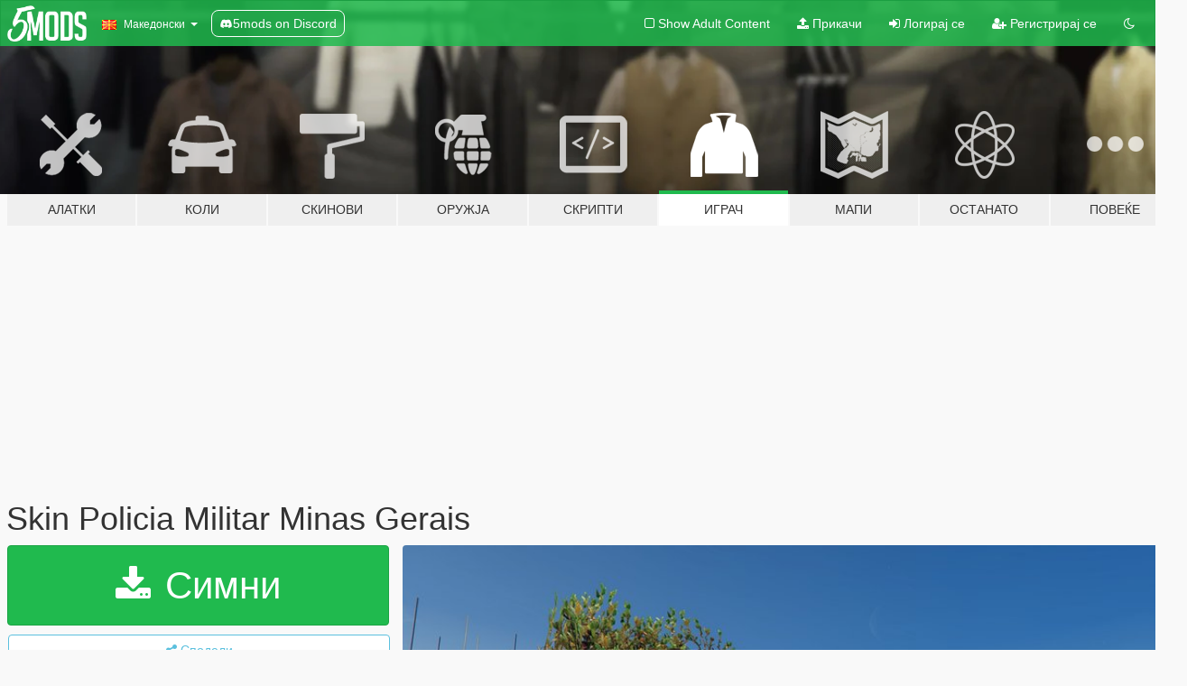

--- FILE ---
content_type: text/html; charset=utf-8
request_url: https://mk.gta5-mods.com/player/skin-policia-militar-minas-gerais
body_size: 14922
content:

<!DOCTYPE html>
<html lang="mk" dir="ltr">
<head>
	<title>
		Skin Policia Militar Minas Gerais - GTA5-Mods.com
	</title>

		<script
		  async
		  src="https://hb.vntsm.com/v4/live/vms/sites/gta5-mods.com/index.js"
        ></script>

        <script>
          self.__VM = self.__VM || [];
          self.__VM.push(function (admanager, scope) {
            scope.Config.buildPlacement((configBuilder) => {
              configBuilder.add("billboard");
              configBuilder.addDefaultOrUnique("mobile_mpu").setBreakPoint("mobile")
            }).display("top-ad");

            scope.Config.buildPlacement((configBuilder) => {
              configBuilder.add("leaderboard");
              configBuilder.addDefaultOrUnique("mobile_mpu").setBreakPoint("mobile")
            }).display("central-ad");

            scope.Config.buildPlacement((configBuilder) => {
              configBuilder.add("mpu");
              configBuilder.addDefaultOrUnique("mobile_mpu").setBreakPoint("mobile")
            }).display("side-ad");

            scope.Config.buildPlacement((configBuilder) => {
              configBuilder.add("leaderboard");
              configBuilder.addDefaultOrUnique("mpu").setBreakPoint({ mediaQuery: "max-width:1200px" })
            }).display("central-ad-2");

            scope.Config.buildPlacement((configBuilder) => {
              configBuilder.add("leaderboard");
              configBuilder.addDefaultOrUnique("mobile_mpu").setBreakPoint("mobile")
            }).display("bottom-ad");

            scope.Config.buildPlacement((configBuilder) => {
              configBuilder.add("desktop_takeover");
              configBuilder.addDefaultOrUnique("mobile_takeover").setBreakPoint("mobile")
            }).display("takeover-ad");

            scope.Config.get('mpu').display('download-ad-1');
          });
        </script>

	<meta charset="utf-8">
	<meta name="viewport" content="width=320, initial-scale=1.0, maximum-scale=1.0">
	<meta http-equiv="X-UA-Compatible" content="IE=edge">
	<meta name="msapplication-config" content="none">
	<meta name="theme-color" content="#20ba4e">
	<meta name="msapplication-navbutton-color" content="#20ba4e">
	<meta name="apple-mobile-web-app-capable" content="yes">
	<meta name="apple-mobile-web-app-status-bar-style" content="#20ba4e">
	<meta name="csrf-param" content="authenticity_token" />
<meta name="csrf-token" content="xuw8BP46Y8yfPB8OSsGLqKGQhHJMeUepHMjEU849lz8Gj2Kzpdj4zWE/hlAEewytpM05i1p16ripUpAutHy7Sw==" />
	    <!--suppress ALL -->

    <meta property="og:url" content="https://mk.gta5-mods.com/player/skin-policia-militar-minas-gerais">
    <meta property="og:title" content="Skin Policia Militar Minas Gerais">
    <meta property="og:description" content="Local para instalação  x64e.rpf\models\cdimages\componentpeds_s_m_y.rpf\   Como fazer spawn no jogo?   Spawn com o nome s_m_y_uscg_01 com o Native Trainer ou outro trainer que você use.   Location for installation   x64e.rpf\models\cdimages\componentpeds_s_m_y.rpf\   How to spawn in game?   Spawn with name s_m_y_uscg_01 with ur Native Trainer or Enchanced Native Trainer.">
    <meta property="og:site_name" content="GTA5-Mods.com">
    <meta property="og:image" content="https://img.gta5-mods.com/q75/images/skin-policia-militar-minas-gerais/16bcfb-1 (3).jpg">

    <meta name="twitter:card" content="summary_large_image">
    <meta name="twitter:site" content="@5mods">
    <meta name="twitter:title" content="Skin Policia Militar Minas Gerais">
    <meta name="twitter:description" content="Local para instalação  x64e.rpf\models\cdimages\componentpeds_s_m_y.rpf\   Como fazer spawn no jogo?   Spawn com o nome s_m_y_uscg_01 com o Native Trainer ou outro trainer que você use.   Location for installation   x64e.rpf\models\cdimages\componentpeds_s_m_y.rpf\   How to spawn in game?   Spawn with name s_m_y_uscg_01 with ur Native Trainer or Enchanced Native Trainer.">
    <meta name="twitter:image" content="https://img.gta5-mods.com/q75/images/skin-policia-militar-minas-gerais/16bcfb-1 (3).jpg">


	<link rel="shortcut icon" type="image/x-icon" href="https://images.gta5-mods.com/icons/favicon.png">
	<link rel="stylesheet" media="screen" href="/assets/application-7e510725ebc5c55e88a9fd87c027a2aa9e20126744fbac89762e0fd54819c399.css" />
	    <link rel="alternate" hreflang="id" href="https://id.gta5-mods.com/player/skin-policia-militar-minas-gerais">
    <link rel="alternate" hreflang="ms" href="https://ms.gta5-mods.com/player/skin-policia-militar-minas-gerais">
    <link rel="alternate" hreflang="bg" href="https://bg.gta5-mods.com/player/skin-policia-militar-minas-gerais">
    <link rel="alternate" hreflang="ca" href="https://ca.gta5-mods.com/player/skin-policia-militar-minas-gerais">
    <link rel="alternate" hreflang="cs" href="https://cs.gta5-mods.com/player/skin-policia-militar-minas-gerais">
    <link rel="alternate" hreflang="da" href="https://da.gta5-mods.com/player/skin-policia-militar-minas-gerais">
    <link rel="alternate" hreflang="de" href="https://de.gta5-mods.com/player/skin-policia-militar-minas-gerais">
    <link rel="alternate" hreflang="el" href="https://el.gta5-mods.com/player/skin-policia-militar-minas-gerais">
    <link rel="alternate" hreflang="en" href="https://www.gta5-mods.com/player/skin-policia-militar-minas-gerais">
    <link rel="alternate" hreflang="es" href="https://es.gta5-mods.com/player/skin-policia-militar-minas-gerais">
    <link rel="alternate" hreflang="fr" href="https://fr.gta5-mods.com/player/skin-policia-militar-minas-gerais">
    <link rel="alternate" hreflang="gl" href="https://gl.gta5-mods.com/player/skin-policia-militar-minas-gerais">
    <link rel="alternate" hreflang="ko" href="https://ko.gta5-mods.com/player/skin-policia-militar-minas-gerais">
    <link rel="alternate" hreflang="hi" href="https://hi.gta5-mods.com/player/skin-policia-militar-minas-gerais">
    <link rel="alternate" hreflang="it" href="https://it.gta5-mods.com/player/skin-policia-militar-minas-gerais">
    <link rel="alternate" hreflang="hu" href="https://hu.gta5-mods.com/player/skin-policia-militar-minas-gerais">
    <link rel="alternate" hreflang="mk" href="https://mk.gta5-mods.com/player/skin-policia-militar-minas-gerais">
    <link rel="alternate" hreflang="nl" href="https://nl.gta5-mods.com/player/skin-policia-militar-minas-gerais">
    <link rel="alternate" hreflang="nb" href="https://no.gta5-mods.com/player/skin-policia-militar-minas-gerais">
    <link rel="alternate" hreflang="pl" href="https://pl.gta5-mods.com/player/skin-policia-militar-minas-gerais">
    <link rel="alternate" hreflang="pt-BR" href="https://pt.gta5-mods.com/player/skin-policia-militar-minas-gerais">
    <link rel="alternate" hreflang="ro" href="https://ro.gta5-mods.com/player/skin-policia-militar-minas-gerais">
    <link rel="alternate" hreflang="ru" href="https://ru.gta5-mods.com/player/skin-policia-militar-minas-gerais">
    <link rel="alternate" hreflang="sl" href="https://sl.gta5-mods.com/player/skin-policia-militar-minas-gerais">
    <link rel="alternate" hreflang="fi" href="https://fi.gta5-mods.com/player/skin-policia-militar-minas-gerais">
    <link rel="alternate" hreflang="sv" href="https://sv.gta5-mods.com/player/skin-policia-militar-minas-gerais">
    <link rel="alternate" hreflang="vi" href="https://vi.gta5-mods.com/player/skin-policia-militar-minas-gerais">
    <link rel="alternate" hreflang="tr" href="https://tr.gta5-mods.com/player/skin-policia-militar-minas-gerais">
    <link rel="alternate" hreflang="uk" href="https://uk.gta5-mods.com/player/skin-policia-militar-minas-gerais">
    <link rel="alternate" hreflang="zh-CN" href="https://zh.gta5-mods.com/player/skin-policia-militar-minas-gerais">

  <script src="/javascripts/ads.js"></script>

		<!-- Nexus Google Tag Manager -->
		<script nonce="true">
//<![CDATA[
				window.dataLayer = window.dataLayer || [];

						window.dataLayer.push({
								login_status: 'Guest',
								user_id: undefined,
								gta5mods_id: undefined,
						});

//]]>
</script>
		<script nonce="true">
//<![CDATA[
				(function(w,d,s,l,i){w[l]=w[l]||[];w[l].push({'gtm.start':
				new Date().getTime(),event:'gtm.js'});var f=d.getElementsByTagName(s)[0],
				j=d.createElement(s),dl=l!='dataLayer'?'&l='+l:'';j.async=true;j.src=
				'https://www.googletagmanager.com/gtm.js?id='+i+dl;f.parentNode.insertBefore(j,f);
				})(window,document,'script','dataLayer','GTM-KCVF2WQ');

//]]>
</script>		<!-- End Nexus Google Tag Manager -->
</head>
<body class=" mk">
	<!-- Google Tag Manager (noscript) -->
	<noscript><iframe src="https://www.googletagmanager.com/ns.html?id=GTM-KCVF2WQ"
										height="0" width="0" style="display:none;visibility:hidden"></iframe></noscript>
	<!-- End Google Tag Manager (noscript) -->

<div id="page-cover"></div>
<div id="page-loading">
	<span class="graphic"></span>
	<span class="message">Се вчитува...</span>
</div>

<div id="page-cover"></div>

<nav id="main-nav" class="navbar navbar-default">
  <div class="container">
    <div class="navbar-header">
      <a class="navbar-brand" href="/"></a>

      <ul class="nav navbar-nav">
        <li id="language-dropdown" class="dropdown">
          <a href="#language" class="dropdown-toggle" data-toggle="dropdown">
            <span class="famfamfam-flag-mk icon"></span>&nbsp;
            <span class="language-name">Македонски</span>
            <span class="caret"></span>
          </a>

          <ul class="dropdown-menu dropdown-menu-with-footer">
                <li>
                  <a href="https://id.gta5-mods.com/player/skin-policia-militar-minas-gerais">
                    <span class="famfamfam-flag-id"></span>
                    <span class="language-name">Bahasa Indonesia</span>
                  </a>
                </li>
                <li>
                  <a href="https://ms.gta5-mods.com/player/skin-policia-militar-minas-gerais">
                    <span class="famfamfam-flag-my"></span>
                    <span class="language-name">Bahasa Melayu</span>
                  </a>
                </li>
                <li>
                  <a href="https://bg.gta5-mods.com/player/skin-policia-militar-minas-gerais">
                    <span class="famfamfam-flag-bg"></span>
                    <span class="language-name">Български</span>
                  </a>
                </li>
                <li>
                  <a href="https://ca.gta5-mods.com/player/skin-policia-militar-minas-gerais">
                    <span class="famfamfam-flag-catalonia"></span>
                    <span class="language-name">Català</span>
                  </a>
                </li>
                <li>
                  <a href="https://cs.gta5-mods.com/player/skin-policia-militar-minas-gerais">
                    <span class="famfamfam-flag-cz"></span>
                    <span class="language-name">Čeština</span>
                  </a>
                </li>
                <li>
                  <a href="https://da.gta5-mods.com/player/skin-policia-militar-minas-gerais">
                    <span class="famfamfam-flag-dk"></span>
                    <span class="language-name">Dansk</span>
                  </a>
                </li>
                <li>
                  <a href="https://de.gta5-mods.com/player/skin-policia-militar-minas-gerais">
                    <span class="famfamfam-flag-de"></span>
                    <span class="language-name">Deutsch</span>
                  </a>
                </li>
                <li>
                  <a href="https://el.gta5-mods.com/player/skin-policia-militar-minas-gerais">
                    <span class="famfamfam-flag-gr"></span>
                    <span class="language-name">Ελληνικά</span>
                  </a>
                </li>
                <li>
                  <a href="https://www.gta5-mods.com/player/skin-policia-militar-minas-gerais">
                    <span class="famfamfam-flag-gb"></span>
                    <span class="language-name">English</span>
                  </a>
                </li>
                <li>
                  <a href="https://es.gta5-mods.com/player/skin-policia-militar-minas-gerais">
                    <span class="famfamfam-flag-es"></span>
                    <span class="language-name">Español</span>
                  </a>
                </li>
                <li>
                  <a href="https://fr.gta5-mods.com/player/skin-policia-militar-minas-gerais">
                    <span class="famfamfam-flag-fr"></span>
                    <span class="language-name">Français</span>
                  </a>
                </li>
                <li>
                  <a href="https://gl.gta5-mods.com/player/skin-policia-militar-minas-gerais">
                    <span class="famfamfam-flag-es-gl"></span>
                    <span class="language-name">Galego</span>
                  </a>
                </li>
                <li>
                  <a href="https://ko.gta5-mods.com/player/skin-policia-militar-minas-gerais">
                    <span class="famfamfam-flag-kr"></span>
                    <span class="language-name">한국어</span>
                  </a>
                </li>
                <li>
                  <a href="https://hi.gta5-mods.com/player/skin-policia-militar-minas-gerais">
                    <span class="famfamfam-flag-in"></span>
                    <span class="language-name">हिन्दी</span>
                  </a>
                </li>
                <li>
                  <a href="https://it.gta5-mods.com/player/skin-policia-militar-minas-gerais">
                    <span class="famfamfam-flag-it"></span>
                    <span class="language-name">Italiano</span>
                  </a>
                </li>
                <li>
                  <a href="https://hu.gta5-mods.com/player/skin-policia-militar-minas-gerais">
                    <span class="famfamfam-flag-hu"></span>
                    <span class="language-name">Magyar</span>
                  </a>
                </li>
                <li>
                  <a href="https://mk.gta5-mods.com/player/skin-policia-militar-minas-gerais">
                    <span class="famfamfam-flag-mk"></span>
                    <span class="language-name">Македонски</span>
                  </a>
                </li>
                <li>
                  <a href="https://nl.gta5-mods.com/player/skin-policia-militar-minas-gerais">
                    <span class="famfamfam-flag-nl"></span>
                    <span class="language-name">Nederlands</span>
                  </a>
                </li>
                <li>
                  <a href="https://no.gta5-mods.com/player/skin-policia-militar-minas-gerais">
                    <span class="famfamfam-flag-no"></span>
                    <span class="language-name">Norsk</span>
                  </a>
                </li>
                <li>
                  <a href="https://pl.gta5-mods.com/player/skin-policia-militar-minas-gerais">
                    <span class="famfamfam-flag-pl"></span>
                    <span class="language-name">Polski</span>
                  </a>
                </li>
                <li>
                  <a href="https://pt.gta5-mods.com/player/skin-policia-militar-minas-gerais">
                    <span class="famfamfam-flag-br"></span>
                    <span class="language-name">Português do Brasil</span>
                  </a>
                </li>
                <li>
                  <a href="https://ro.gta5-mods.com/player/skin-policia-militar-minas-gerais">
                    <span class="famfamfam-flag-ro"></span>
                    <span class="language-name">Română</span>
                  </a>
                </li>
                <li>
                  <a href="https://ru.gta5-mods.com/player/skin-policia-militar-minas-gerais">
                    <span class="famfamfam-flag-ru"></span>
                    <span class="language-name">Русский</span>
                  </a>
                </li>
                <li>
                  <a href="https://sl.gta5-mods.com/player/skin-policia-militar-minas-gerais">
                    <span class="famfamfam-flag-si"></span>
                    <span class="language-name">Slovenščina</span>
                  </a>
                </li>
                <li>
                  <a href="https://fi.gta5-mods.com/player/skin-policia-militar-minas-gerais">
                    <span class="famfamfam-flag-fi"></span>
                    <span class="language-name">Suomi</span>
                  </a>
                </li>
                <li>
                  <a href="https://sv.gta5-mods.com/player/skin-policia-militar-minas-gerais">
                    <span class="famfamfam-flag-se"></span>
                    <span class="language-name">Svenska</span>
                  </a>
                </li>
                <li>
                  <a href="https://vi.gta5-mods.com/player/skin-policia-militar-minas-gerais">
                    <span class="famfamfam-flag-vn"></span>
                    <span class="language-name">Tiếng Việt</span>
                  </a>
                </li>
                <li>
                  <a href="https://tr.gta5-mods.com/player/skin-policia-militar-minas-gerais">
                    <span class="famfamfam-flag-tr"></span>
                    <span class="language-name">Türkçe</span>
                  </a>
                </li>
                <li>
                  <a href="https://uk.gta5-mods.com/player/skin-policia-militar-minas-gerais">
                    <span class="famfamfam-flag-ua"></span>
                    <span class="language-name">Українська</span>
                  </a>
                </li>
                <li>
                  <a href="https://zh.gta5-mods.com/player/skin-policia-militar-minas-gerais">
                    <span class="famfamfam-flag-cn"></span>
                    <span class="language-name">中文</span>
                  </a>
                </li>
          </ul>
        </li>
        <li class="discord-link">
          <a href="https://discord.gg/2PR7aMzD4U" target="_blank" rel="noreferrer">
            <img src="https://images.gta5-mods.com/site/discord-header.svg" height="15px" alt="">
            <span>5mods on Discord</span>
          </a>
        </li>
      </ul>
    </div>

    <ul class="nav navbar-nav navbar-right">
        <li>
          <a href="/adult_filter" title="Light mode">
              <span class="fa fa-square-o"></span>
            <span>Show Adult <span class="adult-filter__content-text">Content</span></span>
          </a>
        </li>
      <li class="hidden-xs">
        <a href="/upload">
          <span class="icon fa fa-upload"></span>
          Прикачи
        </a>
      </li>

        <li>
          <a href="/login?r=/player/skin-policia-militar-minas-gerais">
            <span class="icon fa fa-sign-in"></span>
            <span class="login-text">Логирај се</span>
          </a>
        </li>

        <li class="hidden-xs">
          <a href="/register?r=/player/skin-policia-militar-minas-gerais">
            <span class="icon fa fa-user-plus"></span>
            Регистрирај се
          </a>
        </li>

        <li>
            <a href="/dark_mode" title="Dark mode">
              <span class="fa fa-moon-o"></span>
            </a>
        </li>

      <li id="search-dropdown">
        <a href="#search" class="dropdown-toggle" data-toggle="dropdown">
          <span class="fa fa-search"></span>
        </a>

        <div class="dropdown-menu">
          <div class="form-inline">
            <div class="form-group">
              <div class="input-group">
                <div class="input-group-addon"><span  class="fa fa-search"></span></div>
                <input type="text" class="form-control" placeholder="Барај GTA 5 модови">
              </div>
            </div>
            <button type="submit" class="btn btn-primary">
              Барај
            </button>
          </div>
        </div>
      </li>
    </ul>
  </div>
</nav>

<div id="banner" class="player">
  <div class="container hidden-xs">
    <div id="intro">
      <h1 class="styled">Добредојде на GTA5-Mods.com</h1>
      <p>Select one of the following categories to start browsing the latest GTA 5 PC mods:</p>
    </div>
  </div>

  <div class="container">
    <ul id="navigation" class="clearfix mk">
        <li class="tools ">
          <a href="/tools">
            <span class="icon-category"></span>
            <span class="label-border"></span>
            <span class="label-category ">
              <span>Алатки</span>
            </span>
          </a>
        </li>
        <li class="vehicles ">
          <a href="/vehicles">
            <span class="icon-category"></span>
            <span class="label-border"></span>
            <span class="label-category ">
              <span>Коли</span>
            </span>
          </a>
        </li>
        <li class="paintjobs ">
          <a href="/paintjobs">
            <span class="icon-category"></span>
            <span class="label-border"></span>
            <span class="label-category ">
              <span>Скинови</span>
            </span>
          </a>
        </li>
        <li class="weapons ">
          <a href="/weapons">
            <span class="icon-category"></span>
            <span class="label-border"></span>
            <span class="label-category ">
              <span>Оружја</span>
            </span>
          </a>
        </li>
        <li class="scripts ">
          <a href="/scripts">
            <span class="icon-category"></span>
            <span class="label-border"></span>
            <span class="label-category ">
              <span>Скрипти</span>
            </span>
          </a>
        </li>
        <li class="player active">
          <a href="/player">
            <span class="icon-category"></span>
            <span class="label-border"></span>
            <span class="label-category ">
              <span>Играч</span>
            </span>
          </a>
        </li>
        <li class="maps ">
          <a href="/maps">
            <span class="icon-category"></span>
            <span class="label-border"></span>
            <span class="label-category ">
              <span>Мапи</span>
            </span>
          </a>
        </li>
        <li class="misc ">
          <a href="/misc">
            <span class="icon-category"></span>
            <span class="label-border"></span>
            <span class="label-category ">
              <span>Останато</span>
            </span>
          </a>
        </li>
      <li id="more-dropdown" class="more dropdown">
        <a href="#more" class="dropdown-toggle" data-toggle="dropdown">
          <span class="icon-category"></span>
          <span class="label-border"></span>
          <span class="label-category ">
            <span>Повеќе</span>
          </span>
        </a>

        <ul class="dropdown-menu pull-right">
          <li>
            <a href="http://www.gta5cheats.com" target="_blank">
              <span class="fa fa-external-link"></span>
              GTA 5 Cheats
            </a>
          </li>
        </ul>
      </li>
    </ul>
  </div>
</div>

<div id="content">
  


<div id="file" class="container" data-user-file-id="22457">
  <div class="clearfix">
      <div id="top-ad" class="ad-container"></div>

    <h1>
      
      Skin Policia Militar Minas Gerais
      <span class="version"></span>

    </h1>
  </div>


    <div id="file-container" class="row">
      <div class="col-sm-5 col-lg-4">

          <a href="/player/skin-policia-militar-minas-gerais/download/25076" class="btn btn-primary btn-download" >
            <span class="fa fa-download"></span>
            Симни
          </a>

        <div class="file-actions">

          <div class="row">
            <div class="col-xs-12 share-container">
              <div id="share-list">
                <ul>
                  <li>
                    <a href="#share-facebook" class="facebook" title="Сподели на Facebook">
                      <span class="fa fa-facebook"></span>
                    </a>
                  </li>
                  <li>
                    <a href="#share-twitter" class="twitter" title="Сподели на Twitter" data-text="Skin Policia Militar Minas Gerais">
                      <span class="fa fa-twitter"></span>
                    </a>
                  </li>
                  <li>
                    <a href="#share-vk" class="vk" title="Сподели на VKontakte">
                      <span class="fa fa-vk"></span>
                    </a>
                  </li>
                </ul>
              </div>

              <button class="btn btn-o-info btn-block">
                <span class="fa fa-share-alt "></span>
                <span>Сподели</span>
              </button>
            </div>

          </div>
        </div>
        <div class="panel panel-default">
          <div class="panel-body">
            <div class="user-panel row">
              <div class="col-xs-3">
                <a href="/users/Ciber_Ciney">
                  <img class="img-responsive" src="https://img.gta5-mods.com/q75-w100-h100-cfill/avatars/97200/c191ee-Sem Título-1.png" alt="C191ee sem título 1" />
                </a>
              </div>
              <div class="col-xs-9">
                <a class="username" href="/users/Ciber_Ciney">Ciber_Ciney</a>
                  <br/>
                  <div class="user-social">
                    <a title="Homepage" target="_blank" href="http://cyberrmodder.wixsite.com/mods"><span class="fa fa-home"></span></a>
<a title="Skype" href="skype:cyber_modder﻿?chat"><span class="fa fa-skype"></span></a>

<a title="Twitter" target="_blank" href="https://www.twitter.com/Cyber_Modder"><span class="fa fa-twitter-square"></span></a>


<a title="YouTube" target="_blank" href="https://www.youtube.com/channel/UCMQVlaLbXUwlb8usQM_tb_g"><span class="fa fa-youtube"></span></a>






                  </div>

                  <div class="g-ytsubscribe" data-channel="null" data-channelid="UCMQVlaLbXUwlb8usQM_tb_g" data-layout="default" data-count="default"></div>

                    <div class="button-donate">
                      
<div class="paypal-button-widget">
  <form method="post" action="https://www.paypal.com/cgi-bin/webscr" target="_blank">
    <input type="hidden" name="item_name" value="Donation for Skin Policia Militar Minas Gerais [GTA5-Mods.com]">
    <input type="hidden" name="lc" value="mk_MK">
    <input type="hidden" name="no_shipping" value="1">
    <input type="hidden" name="cmd" value="_donations">
    <input type="hidden" name="business" value="francineysoaresribeiro@gmail.com">
    <input type="hidden" name="bn" value="JavaScriptButtons_donate">
    <input type="hidden" name="notify_url" value="https://www.gta5-mods.com/ipn">
    <input type="hidden" name="custom" value="[97200, -1, 22457]">
    <button class="paypal-button paypal-style-primary paypal-size-small" type="submit" dir="ltr">
        <span class="paypal-button-logo">
          <img src="[data-uri]">
        </span><span class="paypal-button-content" dir="auto">
          Донирај преку <img alt="PayPal" src="[data-uri]" />
        </span>
    </button>
  </form>
</div>
                    </div>

              </div>
            </div>
          </div>
        </div>

          <div class="panel panel-default hidden-xs">
            <div class="panel-body">
  <h3 class="mt-0">
    <i class="fa fa-list-alt"></i>
    <span class="translation_missing" title="translation missing: mk.user_file.all_versions">All Versions</span>
  </h3>
      <div class="well pull-left file-version-container ">
        <div class="pull-left">
          <i class="fa fa-file"></i>&nbsp; <span>(current)</span>
          <p>
            <span class="num-downloads">882 симнато <span class="file-size">, 4,26 MB</span></span>
            <br/><span class="num-downloads">Јуни 10, 2016</span>
          </p>
        </div>
        <div class="pull-right" >
                  <a target="_blank" href="https://www.virustotal.com/file/b95808a1f4b8a37622fb6426337405bc2a12117b368d2b09afbca06950b1a21f/analysis/1497953005/"><i data-container="body" data-trigger="hover" data-toggle="popover" data-placement="top" data-html="true" data-title="<b class='color-success'>This file is safe <i class='fa fa-check-circle-o'></i></b>" data-content="<i>This file has been scanned for viruses and is safe to download.</i>" class="fa fa-shield vt-version"></i></a>

              <a target="_blank" href="/player/skin-policia-militar-minas-gerais/download/25076"><i class="fa fa-download download-version"></i></a>
        </div>
      </div>
</div>
          </div>

          <div id="side-ad" class="ad-container"></div>

        <div class="file-list">
            <div class="col-xs-12 hidden-xs">
              <h4>More mods by <a class="username" href="/users/Ciber_Ciney">Ciber_Ciney</a>:</h4>
                
<div class="file-list-obj">
  <a href="/vehicles/chevrolet-celta-energy-1-4" title="Chevrolet Celta Energy 1.4" class="preview empty">

    <img title="Chevrolet Celta Energy 1.4" class="img-responsive" alt="Chevrolet Celta Energy 1.4" src="https://img.gta5-mods.com/q75-w500-h333-cfill/images/chevrolet-celta-energy-1-4/db778e-GTA5 2016-10-16 15-01-06.jpg" />

      <ul class="categories">
            <li>Кола</li>
            <li>Chevrolet</li>
            <li>Hatchback</li>
      </ul>

      <div class="stats">
        <div>
            <span title="4.25 star rating">
              <span class="fa fa-star"></span> 4.25
            </span>
        </div>
        <div>
          <span title="5.240 Симнати">
            <span class="fa fa-download"></span> 5.240
          </span>
          <span class="stats-likes" title="28 Ми се допаѓа">
            <span class="fa fa-thumbs-up"></span> 28
          </span>
        </div>
      </div>

  </a>
  <div class="details">
    <div class="top">
      <div class="name">
        <a href="/vehicles/chevrolet-celta-energy-1-4" title="Chevrolet Celta Energy 1.4">
          <span dir="ltr">Chevrolet Celta Energy 1.4</span>
        </a>
      </div>
        <div class="version" dir="ltr" title="v0.1">v0.1</div>
    </div>
    <div class="bottom">
      <span class="bottom-by">By</span> <a href="/users/Ciber_Ciney" title="Ciber_Ciney">Ciber_Ciney</a>
    </div>
  </div>
</div>
                
<div class="file-list-obj">
  <a href="/vehicles/chevrolet-corsa-premium-2008" title="2008 Chevrolet Corsa Premium" class="preview empty">

    <img title="2008 Chevrolet Corsa Premium" class="img-responsive" alt="2008 Chevrolet Corsa Premium" src="https://img.gta5-mods.com/q75-w500-h333-cfill/images/chevrolet-corsa-premium-2008/15d52b-corsa (7).jpg" />

      <ul class="categories">
            <li>Кола</li>
            <li>Chevrolet</li>
      </ul>

      <div class="stats">
        <div>
            <span title="5.0 star rating">
              <span class="fa fa-star"></span> 5.0
            </span>
        </div>
        <div>
          <span title="2.699 Симнати">
            <span class="fa fa-download"></span> 2.699
          </span>
          <span class="stats-likes" title="38 Ми се допаѓа">
            <span class="fa fa-thumbs-up"></span> 38
          </span>
        </div>
      </div>

  </a>
  <div class="details">
    <div class="top">
      <div class="name">
        <a href="/vehicles/chevrolet-corsa-premium-2008" title="2008 Chevrolet Corsa Premium">
          <span dir="ltr">2008 Chevrolet Corsa Premium</span>
        </a>
      </div>
    </div>
    <div class="bottom">
      <span class="bottom-by">By</span> <a href="/users/Ciber_Ciney" title="Ciber_Ciney">Ciber_Ciney</a>
    </div>
  </div>
</div>
                
<div class="file-list-obj">
  <a href="/vehicles/saleen-s5s-raptor" title="Saleen S5S Raptor" class="preview empty">

    <img title="Saleen S5S Raptor" class="img-responsive" alt="Saleen S5S Raptor" src="https://img.gta5-mods.com/q75-w500-h333-cfill/images/saleen-s5s-raptor/99982d-saleenmodder (10).jpg" />

      <ul class="categories">
            <li>Кола</li>
            <li>Saleen</li>
      </ul>

      <div class="stats">
        <div>
            <span title="4.8 star rating">
              <span class="fa fa-star"></span> 4.8
            </span>
        </div>
        <div>
          <span title="2.093 Симнати">
            <span class="fa fa-download"></span> 2.093
          </span>
          <span class="stats-likes" title="86 Ми се допаѓа">
            <span class="fa fa-thumbs-up"></span> 86
          </span>
        </div>
      </div>

  </a>
  <div class="details">
    <div class="top">
      <div class="name">
        <a href="/vehicles/saleen-s5s-raptor" title="Saleen S5S Raptor">
          <span dir="ltr">Saleen S5S Raptor</span>
        </a>
      </div>
    </div>
    <div class="bottom">
      <span class="bottom-by">By</span> <a href="/users/Ciber_Ciney" title="Ciber_Ciney">Ciber_Ciney</a>
    </div>
  </div>
</div>
                
<div class="file-list-obj">
  <a href="/vehicles/ford-del-rey-gl-1989" title="Ford Del Rey GL 1989" class="preview empty">

    <img title="Ford Del Rey GL 1989" class="img-responsive" alt="Ford Del Rey GL 1989" src="https://img.gta5-mods.com/q75-w500-h333-cfill/images/ford-del-rey-gl-1989/47d959-gta 5.jpg" />

      <ul class="categories">
            <li>Кола</li>
            <li>Ford</li>
      </ul>

      <div class="stats">
        <div>
            <span title="4.88 star rating">
              <span class="fa fa-star"></span> 4.88
            </span>
        </div>
        <div>
          <span title="2.512 Симнати">
            <span class="fa fa-download"></span> 2.512
          </span>
          <span class="stats-likes" title="29 Ми се допаѓа">
            <span class="fa fa-thumbs-up"></span> 29
          </span>
        </div>
      </div>

  </a>
  <div class="details">
    <div class="top">
      <div class="name">
        <a href="/vehicles/ford-del-rey-gl-1989" title="Ford Del Rey GL 1989">
          <span dir="ltr">Ford Del Rey GL 1989</span>
        </a>
      </div>
    </div>
    <div class="bottom">
      <span class="bottom-by">By</span> <a href="/users/Ciber_Ciney" title="Ciber_Ciney">Ciber_Ciney</a>
    </div>
  </div>
</div>
                
<div class="file-list-obj">
  <a href="/vehicles/volkswagen-vento-vr6" title="Volkswagen Vento VR6" class="preview empty">

    <img title="Volkswagen Vento VR6" class="img-responsive" alt="Volkswagen Vento VR6" src="https://img.gta5-mods.com/q75-w500-h333-cfill/images/volkswagen-vento-vr6/be7e63-1 (2).jpg" />

      <ul class="categories">
            <li>Кола</li>
            <li>Volkswagen</li>
      </ul>

      <div class="stats">
        <div>
            <span title="4.5 star rating">
              <span class="fa fa-star"></span> 4.5
            </span>
        </div>
        <div>
          <span title="2.380 Симнати">
            <span class="fa fa-download"></span> 2.380
          </span>
          <span class="stats-likes" title="23 Ми се допаѓа">
            <span class="fa fa-thumbs-up"></span> 23
          </span>
        </div>
      </div>

  </a>
  <div class="details">
    <div class="top">
      <div class="name">
        <a href="/vehicles/volkswagen-vento-vr6" title="Volkswagen Vento VR6">
          <span dir="ltr">Volkswagen Vento VR6</span>
        </a>
      </div>
    </div>
    <div class="bottom">
      <span class="bottom-by">By</span> <a href="/users/Ciber_Ciney" title="Ciber_Ciney">Ciber_Ciney</a>
    </div>
  </div>
</div>
            </div>

        </div>
      </div>

      <div class="col-sm-7 col-lg-8">
          <div id="file-media">
            <!-- Cover Media -->
            <div class="text-center">

                <a target="_blank" class="thumbnail mfp-image cover-media" title="Skin Policia Militar Minas Gerais" href="https://img.gta5-mods.com/q95/images/skin-policia-militar-minas-gerais/16bcfb-1 (3).jpg"><img class="img-responsive" src="https://img.gta5-mods.com/q85-w800/images/skin-policia-militar-minas-gerais/16bcfb-1 (3).jpg" alt="16bcfb 1 (3)" /></a>
            </div>

            <!-- Remaining Media -->
              <div class="media-thumbnails row">
                    <div class="col-xs-4 col-md-2">
                      <a target="_blank" class="thumbnail mfp-image" title="Skin Policia Militar Minas Gerais" href="https://img.gta5-mods.com/q95/images/skin-policia-militar-minas-gerais/16bcfb-1 (1).jpg"><img class="img-responsive" src="https://img.gta5-mods.com/q75-w350-h233-cfill/images/skin-policia-militar-minas-gerais/16bcfb-1 (1).jpg" alt="16bcfb 1 (1)" /></a>
                    </div>
                    <div class="col-xs-4 col-md-2">
                      <a target="_blank" class="thumbnail mfp-image" title="Skin Policia Militar Minas Gerais" href="https://img.gta5-mods.com/q95/images/skin-policia-militar-minas-gerais/16bcfb-1 (2).jpg"><img class="img-responsive" src="https://img.gta5-mods.com/q75-w350-h233-cfill/images/skin-policia-militar-minas-gerais/16bcfb-1 (2).jpg" alt="16bcfb 1 (2)" /></a>
                    </div>
                    <div class="col-xs-4 col-md-2">
                      <a target="_blank" class="thumbnail mfp-image" title="Skin Policia Militar Minas Gerais" href="https://img.gta5-mods.com/q95/images/skin-policia-militar-minas-gerais/16bcfb-1 (4).jpg"><img class="img-responsive" src="https://img.gta5-mods.com/q75-w350-h233-cfill/images/skin-policia-militar-minas-gerais/16bcfb-1 (4).jpg" alt="16bcfb 1 (4)" /></a>
                    </div>
                    <div class="col-xs-4 col-md-2">
                      <a target="_blank" class="thumbnail mfp-image" title="Skin Policia Militar Minas Gerais" href="https://img.gta5-mods.com/q95/images/skin-policia-militar-minas-gerais/16bcfb-1 (5).jpg"><img class="img-responsive" src="https://img.gta5-mods.com/q75-w350-h233-cfill/images/skin-policia-militar-minas-gerais/16bcfb-1 (5).jpg" alt="16bcfb 1 (5)" /></a>
                    </div>

                  <div class="col-xs-4 col-md-2">
                    
  <a href="https://www.youtube.com/watch?v=SlSqsPSf5Z0" class="thumbnail mfp-iframe" data-video-source="YOUTUBE" data-video-source-id="SlSqsPSf5Z0" data-username="Ciber_Ciney">
    
    <span class="play-button fa fa-youtube-play"></span>
    <img class="img-responsive" src="https://img.youtube.com/vi/SlSqsPSf5Z0/mqdefault.jpg" alt="Mqdefault" />
  </a>


                  </div>
                  <div class="col-xs-4 col-md-2">
                    
  <a href="https://www.youtube.com/watch?v=GmIbGPH7EdU" class="thumbnail mfp-iframe" data-video-source="YOUTUBE" data-video-source-id="GmIbGPH7EdU" data-username="Ciber_Ciney">
    
    <span class="play-button fa fa-youtube-play"></span>
    <img class="img-responsive" src="https://img.youtube.com/vi/GmIbGPH7EdU/mqdefault.jpg" alt="Mqdefault" />
  </a>


                  </div>
              </div>

          </div>

        <h3 class="clearfix" dir="auto">
          <div class="pull-left file-stats">
            <i class="fa fa-cloud-download pull-left download-icon"></i>
            <div class="file-stat file-downloads pull-left">
              <span class="num-downloads">882</span>
              <label>Симнато</label>
            </div>
            <i class="fa fa-thumbs-o-up pull-left like-icon"></i>
            <div class="file-stat file-likes pull-left">
              <span class="num-likes">7</span>
              <label>Ми се допаѓа</label>
            </div>
          </div>

                <span class="comment-average-container pull-right">
                    <span class="comment-average-rating" data-rating="5.0"></span>
                    <label>5.0 / 5 ѕвезди (1 гласај)</label>
                </span>
        </h3>
        <div id="featured-comment">
          <ul class="media-list pinned-comments">
            
          </ul>
        </div>
        <div class="visible-xs-block">
          <div class="panel panel-default">
            <div class="panel-body">
              <div class="file-description">
                      <span class="description-body description-collapsed" dir="auto">
                        Local para instalação<br/><br/>x64e.rpf\models\cdimages\componentpeds_s_m_y.rpf\<br/><br/><br/>Como fazer spawn no jogo?<br/><br/><br/>Spawn com o nome s_m_y_uscg_01 com o Native Trainer ou outro trainer que você use.<br/><br/><br/>Location for installation<br/><br/><br/>x64e.rpf\models\cdimages\componentpeds_s_m_y.rpf\<br/><br/><br/>How to spawn in game? <br/><br/>Spawn with name s_m_y_uscg_01 with ur Native Trainer or Enchanced Native Trainer.
                        <div class="read-more-button-container">
                          <div class="read-more-gradient"></div>
                          <div class="read-more-button">Show Full Description</div>
                        </div>
                      </span>
              </div>
                <div id=tag-list>
                    <div>
                      <a href="/all/tags/emergency/most-downloaded">
                            <span class="label label-default">
                              <span class="fa fa-tag"></span>
                              Итно Возило
                            </span>
                      </a>
                    </div>
                </div>


              <div id="file-dates">

                <br/>
                <small title="Пет Јун 10 02:12:29 UTC 2016">
                  <strong>Првпат Додадено:</strong>
                  Јуни 10, 2016
                  
                </small>

                  <br/>
                  <small title="Пет Јун 10 06:09:40 UTC 2016">
                    <strong>Последно Ажурирање:</strong>
                    Јуни 10, 2016
                  </small>

                  <br/>
                  <small title="Вто Јан 06 05:07:53 UTC 2026">
                    <strong>Последно Симнување:</strong>
                    Јануари  6, 2026
                  </small>
              </div>
            </div>
          </div>

          <div class="panel panel-default visible-xs-block">
            <div class="panel-body">
  <h3 class="mt-0">
    <i class="fa fa-list-alt"></i>
    <span class="translation_missing" title="translation missing: mk.user_file.all_versions">All Versions</span>
  </h3>
      <div class="well pull-left file-version-container ">
        <div class="pull-left">
          <i class="fa fa-file"></i>&nbsp; <span>(current)</span>
          <p>
            <span class="num-downloads">882 симнато <span class="file-size">, 4,26 MB</span></span>
            <br/><span class="num-downloads">Јуни 10, 2016</span>
          </p>
        </div>
        <div class="pull-right" >
                  <a target="_blank" href="https://www.virustotal.com/file/b95808a1f4b8a37622fb6426337405bc2a12117b368d2b09afbca06950b1a21f/analysis/1497953005/"><i data-container="body" data-trigger="hover" data-toggle="popover" data-placement="top" data-html="true" data-title="<b class='color-success'>This file is safe <i class='fa fa-check-circle-o'></i></b>" data-content="<i>This file has been scanned for viruses and is safe to download.</i>" class="fa fa-shield vt-version"></i></a>

              <a target="_blank" href="/player/skin-policia-militar-minas-gerais/download/25076"><i class="fa fa-download download-version"></i></a>
        </div>
      </div>
</div>
          </div>

          <h3 class="clearfix comments-stats" dir="auto">
              <span class="pull-left">
                  <span class="num-comments" data-count="4">4 Коментари</span>
              </span>
          </h3>
          <div id="comments_mobile"></div>

          <div class="file-list">
              <div class="col-xs-12">
                <h4>More mods by <a class="username" href="/users/Ciber_Ciney">Ciber_Ciney</a>:</h4>
                  
<div class="file-list-obj">
  <a href="/vehicles/chevrolet-celta-energy-1-4" title="Chevrolet Celta Energy 1.4" class="preview empty">

    <img title="Chevrolet Celta Energy 1.4" class="img-responsive" alt="Chevrolet Celta Energy 1.4" src="https://img.gta5-mods.com/q75-w500-h333-cfill/images/chevrolet-celta-energy-1-4/db778e-GTA5 2016-10-16 15-01-06.jpg" />

      <ul class="categories">
            <li>Кола</li>
            <li>Chevrolet</li>
            <li>Hatchback</li>
      </ul>

      <div class="stats">
        <div>
            <span title="4.25 star rating">
              <span class="fa fa-star"></span> 4.25
            </span>
        </div>
        <div>
          <span title="5.240 Симнати">
            <span class="fa fa-download"></span> 5.240
          </span>
          <span class="stats-likes" title="28 Ми се допаѓа">
            <span class="fa fa-thumbs-up"></span> 28
          </span>
        </div>
      </div>

  </a>
  <div class="details">
    <div class="top">
      <div class="name">
        <a href="/vehicles/chevrolet-celta-energy-1-4" title="Chevrolet Celta Energy 1.4">
          <span dir="ltr">Chevrolet Celta Energy 1.4</span>
        </a>
      </div>
        <div class="version" dir="ltr" title="v0.1">v0.1</div>
    </div>
    <div class="bottom">
      <span class="bottom-by">By</span> <a href="/users/Ciber_Ciney" title="Ciber_Ciney">Ciber_Ciney</a>
    </div>
  </div>
</div>
                  
<div class="file-list-obj">
  <a href="/vehicles/chevrolet-corsa-premium-2008" title="2008 Chevrolet Corsa Premium" class="preview empty">

    <img title="2008 Chevrolet Corsa Premium" class="img-responsive" alt="2008 Chevrolet Corsa Premium" src="https://img.gta5-mods.com/q75-w500-h333-cfill/images/chevrolet-corsa-premium-2008/15d52b-corsa (7).jpg" />

      <ul class="categories">
            <li>Кола</li>
            <li>Chevrolet</li>
      </ul>

      <div class="stats">
        <div>
            <span title="5.0 star rating">
              <span class="fa fa-star"></span> 5.0
            </span>
        </div>
        <div>
          <span title="2.699 Симнати">
            <span class="fa fa-download"></span> 2.699
          </span>
          <span class="stats-likes" title="38 Ми се допаѓа">
            <span class="fa fa-thumbs-up"></span> 38
          </span>
        </div>
      </div>

  </a>
  <div class="details">
    <div class="top">
      <div class="name">
        <a href="/vehicles/chevrolet-corsa-premium-2008" title="2008 Chevrolet Corsa Premium">
          <span dir="ltr">2008 Chevrolet Corsa Premium</span>
        </a>
      </div>
    </div>
    <div class="bottom">
      <span class="bottom-by">By</span> <a href="/users/Ciber_Ciney" title="Ciber_Ciney">Ciber_Ciney</a>
    </div>
  </div>
</div>
                  
<div class="file-list-obj">
  <a href="/vehicles/saleen-s5s-raptor" title="Saleen S5S Raptor" class="preview empty">

    <img title="Saleen S5S Raptor" class="img-responsive" alt="Saleen S5S Raptor" src="https://img.gta5-mods.com/q75-w500-h333-cfill/images/saleen-s5s-raptor/99982d-saleenmodder (10).jpg" />

      <ul class="categories">
            <li>Кола</li>
            <li>Saleen</li>
      </ul>

      <div class="stats">
        <div>
            <span title="4.8 star rating">
              <span class="fa fa-star"></span> 4.8
            </span>
        </div>
        <div>
          <span title="2.093 Симнати">
            <span class="fa fa-download"></span> 2.093
          </span>
          <span class="stats-likes" title="86 Ми се допаѓа">
            <span class="fa fa-thumbs-up"></span> 86
          </span>
        </div>
      </div>

  </a>
  <div class="details">
    <div class="top">
      <div class="name">
        <a href="/vehicles/saleen-s5s-raptor" title="Saleen S5S Raptor">
          <span dir="ltr">Saleen S5S Raptor</span>
        </a>
      </div>
    </div>
    <div class="bottom">
      <span class="bottom-by">By</span> <a href="/users/Ciber_Ciney" title="Ciber_Ciney">Ciber_Ciney</a>
    </div>
  </div>
</div>
                  
<div class="file-list-obj">
  <a href="/vehicles/ford-del-rey-gl-1989" title="Ford Del Rey GL 1989" class="preview empty">

    <img title="Ford Del Rey GL 1989" class="img-responsive" alt="Ford Del Rey GL 1989" src="https://img.gta5-mods.com/q75-w500-h333-cfill/images/ford-del-rey-gl-1989/47d959-gta 5.jpg" />

      <ul class="categories">
            <li>Кола</li>
            <li>Ford</li>
      </ul>

      <div class="stats">
        <div>
            <span title="4.88 star rating">
              <span class="fa fa-star"></span> 4.88
            </span>
        </div>
        <div>
          <span title="2.512 Симнати">
            <span class="fa fa-download"></span> 2.512
          </span>
          <span class="stats-likes" title="29 Ми се допаѓа">
            <span class="fa fa-thumbs-up"></span> 29
          </span>
        </div>
      </div>

  </a>
  <div class="details">
    <div class="top">
      <div class="name">
        <a href="/vehicles/ford-del-rey-gl-1989" title="Ford Del Rey GL 1989">
          <span dir="ltr">Ford Del Rey GL 1989</span>
        </a>
      </div>
    </div>
    <div class="bottom">
      <span class="bottom-by">By</span> <a href="/users/Ciber_Ciney" title="Ciber_Ciney">Ciber_Ciney</a>
    </div>
  </div>
</div>
                  
<div class="file-list-obj">
  <a href="/vehicles/volkswagen-vento-vr6" title="Volkswagen Vento VR6" class="preview empty">

    <img title="Volkswagen Vento VR6" class="img-responsive" alt="Volkswagen Vento VR6" src="https://img.gta5-mods.com/q75-w500-h333-cfill/images/volkswagen-vento-vr6/be7e63-1 (2).jpg" />

      <ul class="categories">
            <li>Кола</li>
            <li>Volkswagen</li>
      </ul>

      <div class="stats">
        <div>
            <span title="4.5 star rating">
              <span class="fa fa-star"></span> 4.5
            </span>
        </div>
        <div>
          <span title="2.380 Симнати">
            <span class="fa fa-download"></span> 2.380
          </span>
          <span class="stats-likes" title="23 Ми се допаѓа">
            <span class="fa fa-thumbs-up"></span> 23
          </span>
        </div>
      </div>

  </a>
  <div class="details">
    <div class="top">
      <div class="name">
        <a href="/vehicles/volkswagen-vento-vr6" title="Volkswagen Vento VR6">
          <span dir="ltr">Volkswagen Vento VR6</span>
        </a>
      </div>
    </div>
    <div class="bottom">
      <span class="bottom-by">By</span> <a href="/users/Ciber_Ciney" title="Ciber_Ciney">Ciber_Ciney</a>
    </div>
  </div>
</div>
              </div>
          </div>

        </div>

        <div class="hidden-xs">

          <ul class="nav nav-tabs" role="tablist">
              <li role="presentation" class="active">
                <a class="url-push" href="#description_tab" aria-controls="home" role="tab" data-toggle="tab">
                  <i class="fa fa-file-text-o"></i>
                  &nbsp;Description
                </a>
              </li>
              <li role="presentation">
                <a class="url-push" href="#comments_tab" aria-controls="profile" role="tab" data-toggle="tab">
                  <i class="fa fa-comments-o"></i>
                  &nbsp;Comments (4)
                </a>
              </li>
          </ul>

          <div class="tab-content">

            <!-- Default / Description Tab -->
            <div role="tabpanel" class="tab-pane  active " id="description_tab">
              <div class="panel panel-default" style="margin-top: 8px">
                <div class="panel-body">
                  <div class="file-description">
                        <span class="description-body " dir="auto">
                          Local para instalação<br/><br/>x64e.rpf\models\cdimages\componentpeds_s_m_y.rpf\<br/><br/><br/>Como fazer spawn no jogo?<br/><br/><br/>Spawn com o nome s_m_y_uscg_01 com o Native Trainer ou outro trainer que você use.<br/><br/><br/>Location for installation<br/><br/><br/>x64e.rpf\models\cdimages\componentpeds_s_m_y.rpf\<br/><br/><br/>How to spawn in game? <br/><br/>Spawn with name s_m_y_uscg_01 with ur Native Trainer or Enchanced Native Trainer.
                        </span>
                  </div>
                <div id=tag-list>
                    <div>
                      <a href="/all/tags/emergency/most-downloaded">
                            <span class="label label-default">
                              <span class="fa fa-tag"></span>
                              Итно Возило
                            </span>
                      </a>
                    </div>
                </div>


                  <div id="file-dates">

                    <br/>
                    <small title="Пет Јун 10 02:12:29 UTC 2016">
                      <strong>Првпат Додадено:</strong>
                      Јуни 10, 2016
                      
                    </small>

                      <br/>
                      <small title="Пет Јун 10 06:09:40 UTC 2016">
                        <strong>Последно Ажурирање:</strong>
                        Јуни 10, 2016
                      </small>

                      <br/>
                      <small title="Вто Јан 06 05:07:53 UTC 2026">
                        <strong>Последно Симнување:</strong>
                        Јануари  6, 2026
                      </small>
                  </div>
                </div>
              </div>
            </div>

            <!-- Comments Tab -->
            <div role="tabpanel" class="tab-pane " id="comments_tab">
              <div id="comments">
                <ul class="media-list pinned-comments">
                 

                </ul>


                <ul class="media-list comments-list">
                  
    <li id="comment-523007" class="comment media " data-comment-id="523007" data-username="MicroSonic" data-mentions="[]">
      <div class="media-left">
        <a href="/users/MicroSonic"><img class="media-object" src="https://img.gta5-mods.com/q75-w100-h100-cfill/avatars/presets/default.jpg" alt="Default" /></a>
      </div>
      <div class="media-body">
        <div class="panel panel-default">
          <div class="panel-body">
            <div class="media-heading clearfix">
              <div class="pull-left flip" dir="auto">
                <a href="/users/MicroSonic">MicroSonic</a>
                    
              </div>
              <div class="pull-right flip">
                

                <span class="comment-rating" data-rating="5.0"></span>
              </div>
            </div>

            <div class="comment-text " dir="auto"><p>Cool</p></div>

            <div class="media-details clearfix">
              <div class="row">
                <div class="col-md-8 text-left flip">


                  

                  
                </div>
                <div class="col-md-4 text-right flip" title="Пет Јун 10 11:05:38 UTC 2016">Јуни 10, 2016</div>
              </div>
            </div>
          </div>
        </div>
      </div>
    </li>

    <li id="comment-545212" class="comment media " data-comment-id="545212" data-username="Renan Mariano" data-mentions="[]">
      <div class="media-left">
        <a href="/users/Renan%20Mariano"><img class="media-object" src="https://img.gta5-mods.com/q75-w100-h100-cfill/avatars/112910/9fe0a1-IMG-20150405-WA0027.jpg" alt="9fe0a1 img 20150405 wa0027" /></a>
      </div>
      <div class="media-body">
        <div class="panel panel-default">
          <div class="panel-body">
            <div class="media-heading clearfix">
              <div class="pull-left flip" dir="auto">
                <a href="/users/Renan%20Mariano">Renan Mariano</a>
                    
              </div>
              <div class="pull-right flip">
                

                
              </div>
            </div>

            <div class="comment-text " dir="auto"><p>essa palio man vai te dow dela ?</p></div>

            <div class="media-details clearfix">
              <div class="row">
                <div class="col-md-8 text-left flip">


                  

                  
                </div>
                <div class="col-md-4 text-right flip" title="Саб Јун 25 23:29:21 UTC 2016">Јуни 25, 2016</div>
              </div>
            </div>
          </div>
        </div>
      </div>
    </li>

    <li id="comment-603423" class="comment media " data-comment-id="603423" data-username="deley" data-mentions="[]">
      <div class="media-left">
        <a href="/users/deley"><img class="media-object" src="https://img.gta5-mods.com/q75-w100-h100-cfill/avatars/presets/default.jpg" alt="Default" /></a>
      </div>
      <div class="media-body">
        <div class="panel panel-default">
          <div class="panel-body">
            <div class="media-heading clearfix">
              <div class="pull-left flip" dir="auto">
                <a href="/users/deley">deley</a>
                    
              </div>
              <div class="pull-right flip">
                

                
              </div>
            </div>

            <div class="comment-text " dir="auto"><p>manooo n consigo instalar o mod no meu pen drive como eu faço?</p></div>

            <div class="media-details clearfix">
              <div class="row">
                <div class="col-md-8 text-left flip">


                  

                  
                </div>
                <div class="col-md-4 text-right flip" title="Чет Авг 04 03:54:21 UTC 2016">Август  4, 2016</div>
              </div>
            </div>
          </div>
        </div>
      </div>
    </li>

    <li id="comment-881072" class="comment media " data-comment-id="881072" data-username="lucasdonumsei" data-mentions="[]">
      <div class="media-left">
        <a href="/users/lucasdonumsei"><img class="media-object" src="https://img.gta5-mods.com/q75-w100-h100-cfill/avatars/presets/default.jpg" alt="Default" /></a>
      </div>
      <div class="media-body">
        <div class="panel panel-default">
          <div class="panel-body">
            <div class="media-heading clearfix">
              <div class="pull-left flip" dir="auto">
                <a href="/users/lucasdonumsei">lucasdonumsei</a>
                    
              </div>
              <div class="pull-right flip">
                

                
              </div>
            </div>

            <div class="comment-text " dir="auto"><p>Deixa a farda da cor do colete, e bota o colete preto, aí vai ficar top. Abraço ae, adorei o MOD</p></div>

            <div class="media-details clearfix">
              <div class="row">
                <div class="col-md-8 text-left flip">


                  

                  
                </div>
                <div class="col-md-4 text-right flip" title="Пет Мар 24 02:24:58 UTC 2017">Март 24, 2017</div>
              </div>
            </div>
          </div>
        </div>
      </div>
    </li>

               </ul>

                  <div class="alert alert-info">
                    Придружи се на разговорот! <a href="/login?r=/player/skin-policia-militar-minas-gerais">Најави Се</a> или <a href="/register?r=/player/skin-policia-militar-minas-gerais">Регистрирај се </a> со сметка за да се придружиш на коментарите.
                  </div>
              </div>
            </div>

          </div>

            <div id="central-ad-2" class="ad-container"></div>
        </div>
      </div>
    </div>

  <div class="modal fade" id="downloadModal" tabindex="-1" role="dialog">
    <div class="modal-dialog" role="document">
      <div class="modal-content">
        <div class="modal-body">
          <div class="panel panel-default">
            <div class="panel-body">
  <h3 class="mt-0">
    <i class="fa fa-list-alt"></i>
    <span class="translation_missing" title="translation missing: mk.user_file.all_versions">All Versions</span>
  </h3>
      <div class="well pull-left file-version-container ">
        <div class="pull-left">
          <i class="fa fa-file"></i>&nbsp; <span>(current)</span>
          <p>
            <span class="num-downloads">882 симнато <span class="file-size">, 4,26 MB</span></span>
            <br/><span class="num-downloads">Јуни 10, 2016</span>
          </p>
        </div>
        <div class="pull-right" >
                  <a target="_blank" href="https://www.virustotal.com/file/b95808a1f4b8a37622fb6426337405bc2a12117b368d2b09afbca06950b1a21f/analysis/1497953005/"><i data-container="body" data-trigger="hover" data-toggle="popover" data-placement="top" data-html="true" data-title="<b class='color-success'>This file is safe <i class='fa fa-check-circle-o'></i></b>" data-content="<i>This file has been scanned for viruses and is safe to download.</i>" class="fa fa-shield vt-version"></i></a>

              <a target="_blank" href="/player/skin-policia-militar-minas-gerais/download/25076"><i class="fa fa-download download-version"></i></a>
        </div>
      </div>
</div>
          </div>
        </div>
        <div class="modal-footer">
          <button type="button" class="btn btn-default" data-dismiss="modal">Close</button>
        </div>
      </div><!-- /.modal-content -->
    </div><!-- /.modal-dialog -->
  </div>
</div>

</div>
<div id="footer">
  <div class="container">

    <div class="row">

      <div class="col-sm-4 col-md-4">

        <a href="/users/Slim Trashman" class="staff">Designed in Alderney</a><br/>
        <a href="/users/rappo" class="staff">Made in Los Santos</a>

      </div>

      <div class="col-sm-8 col-md-8 hidden-xs">

        <div class="col-md-4 hidden-sm hidden-xs">
          <ul>
            <li>
              <a href="/tools">GTA 5 Алатки за модирање</a>
            </li>
            <li>
              <a href="/vehicles">GTA 5 Модови за коли</a>
            </li>
            <li>
              <a href="/paintjobs">GTA 5 скинови за возила</a>
            </li>
            <li>
              <a href="/weapons">GTA 5 Модови за оружја</a>
            </li>
            <li>
              <a href="/scripts">GTA 5 Модови за скрипти</a>
            </li>
            <li>
              <a href="/player">GTA 5 Модови за играч</a>
            </li>
            <li>
              <a href="/maps">GTA 5 Модови за мапи</a>
            </li>
            <li>
              <a href="/misc">GTA 5 Разно Модови</a>
            </li>
          </ul>
        </div>

        <div class="col-sm-4 col-md-4 hidden-xs">
          <ul>
            <li>
              <a href="/all">Најнови Фајлови</a>
            </li>
            <li>
              <a href="/all/tags/featured">Одликувани фајлови</a>
            </li>
            <li>
              <a href="/all/most-liked">Најмногу допаднати фајлови</a>
            </li>
            <li>
              <a href="/all/most-downloaded">Најмногу симнати фајлови</a>
            </li>
            <li>
              <a href="/all/highest-rated">Највисоко рангирани фајлови</a>
            </li>
            <li>
              <a href="/leaderboard">GTA5-Mods.com Табла</a>
            </li>
          </ul>
        </div>

        <div class="col-sm-4 col-md-4">
          <ul>
            <li>
              <a href="/contact">
                Контакт
              </a>
            </li>
            <li>
              <a href="/privacy">
                Полиса за приватност
              </a>
            </li>
            <li>
              <a href="/terms">
                Terms of Use
              </a>
            </li>
            <li>
              <a href="https://www.cognitoforms.com/NexusMods/_5ModsDMCAForm">
                DMCA
              </a>
            </li>
            <li>
              <a href="https://www.twitter.com/5mods" class="social" target="_blank" rel="noreferrer" title="@5mods на Твитер">
                <span class="fa fa-twitter-square"></span>
                @5mods на Твитер
              </a>
            </li>
            <li>
              <a href="https://www.facebook.com/5mods" class="social" target="_blank" rel="noreferrer" title="5mods на Фејсбук">
                <span class="fa fa-facebook-official"></span>
                5mods на Фејсбук
              </a>
            </li>
            <li>
              <a href="https://discord.gg/2PR7aMzD4U" class="social" target="_blank" rel="noreferrer" title="5mods on Discord">
                <img src="https://images.gta5-mods.com/site/discord-footer.svg#discord" height="15px" alt="">
                5mods on Discord
              </a>
            </li>
          </ul>
        </div>

      </div>

    </div>
  </div>
</div>

<script src="/assets/i18n-df0d92353b403d0e94d1a4f346ded6a37d72d69e9a14f2caa6d80e755877da17.js"></script>
<script src="/assets/translations-a23fafd59dbdbfa99c7d1d49b61f0ece1d1aff5b9b63d693ca14bfa61420d77c.js"></script>
<script type="text/javascript">
		I18n.defaultLocale = 'en';
		I18n.locale = 'mk';
		I18n.fallbacks = true;

		var GTA5M = {User: {authenticated: false}};
</script>
<script src="/assets/application-d3801923323270dc3fae1f7909466e8a12eaf0dc3b846aa57c43fa1873fe9d56.js"></script>
  <script type="application/ld+json">
    {
      "@context": "http://schema.org",
      "@type": "CreativeWork",
      "about": "Grand Theft Auto V",
      "aggregateRating": {
        "@type": "AggregateRating",
        "ratingValue": "5.0",
        "reviewCount": "1",
        "bestRating": 5,
        "worstRating": 0.5
      },
      "author": "Ciber_Ciney",
      "comment_count": "4",
      "dateModified": "2016-06-10T06:09:40Z",
      "datePublished": "2016-06-10T02:12:29Z",
      "name": "Skin Policia Militar Minas Gerais"
    }
  </script>
  <script type="application/ld+json">
    {
      "@context": "http://schema.org",
      "@type": "BreadcrumbList",
      "itemListElement": [{
        "@type": "ListItem",
        "position": 1,
        "item": {
          "@id": "https://www.gta5-mods.com/player",
          "name": "Играч"
        }
      },{
        "@type": "ListItem",
        "position": 2,
        "item": {
          "@id": "https://www.gta5-mods.com/player/skin-policia-militar-minas-gerais",
          "name": "Skin Policia Militar Minas Gerais"
        }
      }]
    }

  </script>

  <script src="https://apis.google.com/js/platform.js"></script>


<!-- Quantcast Tag -->
<script type="text/javascript">
		var _qevents = _qevents || [];
		(function () {
				var elem = document.createElement('script');
				elem.src = (document.location.protocol == "https:" ? "https://secure" : "http://edge") + ".quantserve.com/quant.js";
				elem.async = true;
				elem.type = "text/javascript";
				var scpt = document.getElementsByTagName('script')[0];
				scpt.parentNode.insertBefore(elem, scpt);
		})();
		_qevents.push({
				qacct: "p-bcgV-fdjlWlQo"
		});
</script>
<noscript>
	<div style="display:none;">
		<img src="//pixel.quantserve.com/pixel/p-bcgV-fdjlWlQo.gif" border="0" height="1" width="1" alt="Quantcast"/>
	</div>
</noscript>
<!-- End Quantcast tag -->

<!-- Ad Blocker Checks -->
<script type="application/javascript">
    (function () {
        console.log("ABD: ", window.AdvertStatus);
        if (window.AdvertStatus === undefined) {
            var container = document.createElement('div');
            container.classList.add('container');

            var div = document.createElement('div');
            div.classList.add('alert', 'alert-warning');
            div.innerText = "Ad-blockers can cause errors with the image upload service, please consider turning them off if you have issues.";
            container.appendChild(div);

            var upload = document.getElementById('upload');
            if (upload) {
                upload.insertBefore(container, upload.firstChild);
            }
        }
    })();
</script>



<div class="js-paloma-hook" data-id="1768605868473">
  <script type="text/javascript">
    (function(){
      // Do not continue if Paloma not found.
      if (window['Paloma'] === undefined) {
        return true;
      }

      Paloma.env = 'production';

      // Remove any callback details if any
      $('.js-paloma-hook[data-id!=' + 1768605868473 + ']').remove();

      var request = {"resource":"UserFile","action":"index","params":{}};

      Paloma.engine.setRequest({
        id: "1768605868473",
        resource: request['resource'],
        action: request['action'],
        params: request['params']});
    })();
  </script>
</div>
</body>
</html>


--- FILE ---
content_type: text/html; charset=utf-8
request_url: https://accounts.google.com/o/oauth2/postmessageRelay?parent=https%3A%2F%2Fmk.gta5-mods.com&jsh=m%3B%2F_%2Fscs%2Fabc-static%2F_%2Fjs%2Fk%3Dgapi.lb.en.2kN9-TZiXrM.O%2Fd%3D1%2Frs%3DAHpOoo_B4hu0FeWRuWHfxnZ3V0WubwN7Qw%2Fm%3D__features__
body_size: 161
content:
<!DOCTYPE html><html><head><title></title><meta http-equiv="content-type" content="text/html; charset=utf-8"><meta http-equiv="X-UA-Compatible" content="IE=edge"><meta name="viewport" content="width=device-width, initial-scale=1, minimum-scale=1, maximum-scale=1, user-scalable=0"><script src='https://ssl.gstatic.com/accounts/o/2580342461-postmessagerelay.js' nonce="CoVs1ndMePKVA6bOKVxqcw"></script></head><body><script type="text/javascript" src="https://apis.google.com/js/rpc:shindig_random.js?onload=init" nonce="CoVs1ndMePKVA6bOKVxqcw"></script></body></html>